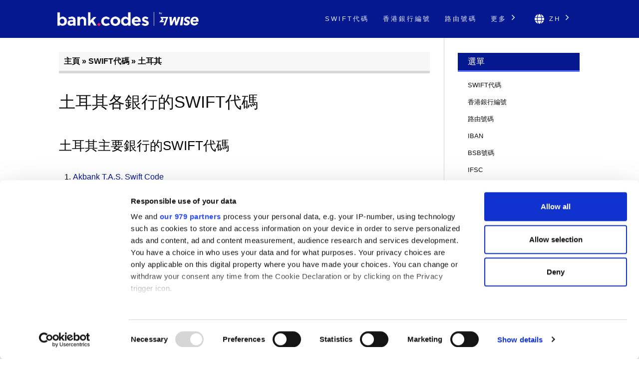

--- FILE ---
content_type: text/html; charset=UTF-8
request_url: https://bank-codes-hk.com/swift-code/turkey/
body_size: 8018
content:
<!DOCTYPE html>
<html dir="ltr" lang="zh-HK">

<head>
    <meta http-equiv="Content-Type" content="text/html; charset=utf-8">
    <meta name="referrer" content="no-referrer-when-downgrade" />
    <meta name="viewport" content="width=device-width, initial-scale=1" />
    <meta name="description" content="了解土耳其的SWIFT代碼資料" />

    <link rel="stylesheet" type="text/css" href="/template/css/styles.min.css?v=be170326" />
    <link rel="shortcut icon" href="/favicon.png" />
    <link rel="preconnect" href="https://www.googletagmanager.com" crossorigin>
    <link rel="preconnect" href="https://cdnjs.cloudflare.com" crossorigin>

    <link rel="canonical" href="https://bank-codes-hk.com/swift-code/turkey/" />

    <link rel="alternate" href="https://bank.codes/swift-code/turkey/" hreflang="en" />
    <link rel="alternate" href="https://bank-codes.com.br/swift-code/turkey/" hreflang="pt-BR" />
    <link rel="alternate" href="https://bank-codes.de/swift-code/turkey/" hreflang="de" />
    <link rel="alternate" href="https://bank-codes.es/swift-code/turkey/" hreflang="es" />
    <link rel="alternate" href="https://bank-codes.fr/swift-code/turkey/" hreflang="fr" />
    <link rel="alternate" href="https://bank-codes.hu/swift-code/turkey/" hreflang="hu" />
    <link rel="alternate" href="https://bank-codes.it/swift-code/turkey/" hreflang="it" />
    <link rel="alternate" href="https://bank-codes-japan.com/swift-code/turkey/" hreflang="ja" />
    <link rel="alternate" href="https://bank-codes.pl/swift-code/turkey/" hreflang="pl" />
    <link rel="alternate" href="https://bank-codes.pt/swift-code/turkey/" hreflang="pt-PT" />
    <link rel="alternate" href="https://bank-codes.ro/swift-code/turkey/" hreflang="ro" />
    <link rel="alternate" href="https://bank-codes.ru/swift-code/turkey/" hreflang="ru" />
    <link rel="alternate" href="https://bank-codes-turkiye.com/swift-code/turkey/" hreflang="tr" />
    <link rel="alternate" href="https://bank-codes-hk.com/swift-code/turkey/" hreflang="zh-HK" />

    <title>土耳其各銀行的SWIFT代碼 </title>

    <script>
    window.addEventListener("CookiebotOnDialogInit", function() {
        if (Cookiebot.getDomainUrlParam("CookiebotScan") === "true")
            Cookiebot.setOutOfRegion();
    });
</script>

<script>
    window ['gtag_enable_tcf_support'] = true;
</script>

<script id="Cookiebot"
        src="https://consent.cookiebot.com/uc.js"
        data-cbid="19a5944c-0f05-4f4a-8be3-9f8fbb69d407"
        data-framework="TCFv2.2"
        data-blockingmode="auto"
        type="text/javascript"></script>

<script id=GTM-dataLayer data-cookieconsent=ignore>
    window.dataLayer = window.dataLayer || [];
    function gtag() {
        dataLayer.push(arguments);
    }

    gtag("consent", "default", {
        ad_personalization: "denied",
        ad_storage: "denied",
        ad_user_data: "denied",
        analytics_storage: "denied",
        functionality_storage: "granted",
        personalization_storage: "denied",
        security_storage: "granted",
        wait_for_update: 500,
    });
    gtag("set", "ads_data_redaction", true);

    function CookiebotCallback_OnAccept() {
        if (Cookiebot && Cookiebot.consent) {
            gtag('consent', 'update', {
                'ad_personalization': (Cookiebot.consent.marketing ? 'granted' : 'denied'),
                'ad_storage': (Cookiebot.consent.marketing ? 'granted' : 'denied'),
                'ad_user_data': (Cookiebot.consent.marketing ? 'granted' : 'denied'),
                'analytics_storage': (Cookiebot.consent.statistics ? 'granted' : 'denied'),
                'personalization_storage': (Cookiebot.consent.preferences ? 'granted' : 'denied'),
            });

            if (Cookiebot.consent.marketing) {
                gtag("set", "ads_data_redaction", false);
                            }

            // Enable Ezoic only if the user has accepted marketing cookies
            if (Cookiebot.consent.marketing && Cookiebot.consent.preferences && Cookiebot.consent.statistics) {
                if (enableGtmScript) {
                    enableGtmScript();
                }
            }
        }

        enableEzoic();
    }

    function CookiebotCallback_OnDecline() {
        gtag("consent", "default", {
            ad_personalization: "denied",
            ad_storage: "denied",
            ad_user_data: "denied",
            analytics_storage: "denied",
            functionality_storage: "granted",
            personalization_storage: "denied",
            security_storage: "granted",
            wait_for_update: 500,
        });
        gtag("set", "ads_data_redaction", true);

        disableEzoic();
    }

    function enableEzoic() {
        if (typeof ezConsentCategories == 'object' && typeof __ezconsent == 'object') {
            // Set each of the users consent choices
            window.ezConsentCategories.preferences = Cookiebot.consent.preferences;
            window.ezConsentCategories.statistics = Cookiebot.consent.statistics;
            window.ezConsentCategories.marketing = Cookiebot.consent.marketing;

            __ezconsent.setEzoicConsentSettings(window.ezConsentCategories);
        }
    }

    function disableEzoic() {
        if (typeof ezConsentCategories == 'object' && typeof __ezconsent == 'object') {
            // Remove all consent choices
            window.ezConsentCategories.preferences = false;
            window.ezConsentCategories.statistics = false;
            window.ezConsentCategories.marketing = false;

            __ezconsent.setEzoicConsentSettings(window.ezConsentCategories);
        }
    }
</script>    
    <script data-cookieconsent="ignore">
        var dataLayer = window.dataLayer = window.dataLayer || [];
        dataLayer.push({
            'siteLevel1':'SWIFT Code',
            'siteLevel2':'Turkey',
            'siteLevel3':'',
            'siteLevel4':''
        });
    </script>

    <!-- Google Tag Manager -->
<template id="deferred-gtm-loading-script">(function(w,d,s,l,i){w[l]=w[l]||[];w[l].push({'gtm.start':
            new Date().getTime(),event:'gtm.js'});var f=d.getElementsByTagName(s)[0],
        j=d.createElement(s),dl=l!='dataLayer'?'&l='+l:'';j.async=true;j.src=
        'https://www.googletagmanager.com/gtm.js?id='+i+dl;f.parentNode.insertBefore(j,f);
    })(window,document,'script','dataLayer','GTM-59XV8Q7');</template>
<!-- End Google Tag Manager -->
<script>
    function enableGtmScript() {
        var template = document.getElementById('deferred-gtm-loading-script');
        var scriptContent = template.innerHTML;

        // Create a new script element
        var script = document.createElement('script');
        script.textContent = scriptContent;

        // Append the script to the DOM to execute it
        document.body.appendChild(script);
    }
</script>
    
    <script src="https://cdnjs.cloudflare.com/ajax/libs/jquery/3.5.1/jquery.min.js" integrity="sha256-9/aliU8dGd2tb6OSsuzixeV4y/faTqgFtohetphbbj0=" crossorigin="anonymous"></script>


</head>

<body class="template-single full-layout">
<div class="wrapper">
    <div class="header_container">
        <div id="header">
            <div class="nav-container">
    <div class="menu-container">
        <h1 id="site_title" class="has-logo">
            <a href="/">
                <img id="thesis_logo_image" src="/template/img/bank-codes-logo-white.png" loading="eager" alt="Bank.Codes" width="283" height="30" title="Bank.Codes - " />
            </a>
        </h1>
        <div class="menu-trigger menu-icon-lines">
            <span class="line line1"></span>
            <span class="line line2"></span>
            <span class="line line3"></span>
        </div>
        <div class="nav">
            <ul>
                                <li><a href="/swift-code/">SWIFT代碼</a></li><li><a href="/hong-kong-bank-code-search/">香港銀行編號</a></li><li><a href="/us-routing-number/">路由號碼</a></li>                <li class="has-dropdown">
                    <a href="#">更多 <svg class="chevron-right" width="24" height="24" viewBox="0 0 24 24" fill="none" xmlns="http://www.w3.org/2000/svg"><path d="M10.5858 6.34317L12 4.92896L19.0711 12L12 19.0711L10.5858 17.6569L16.2427 12L10.5858 6.34317Z" fill="currentColor" /></svg></a>
                    <ul class="dropdown" aria-label="submenu">
                    <li><a href="/iban/">IBAN</a></li><li><a href="/australia-bsb-number/">BSB號碼</a></li><li><a href="/india-ifsc-code/">IFSC</a></li><li><a href="/ireland-nsc/">NSC</a></li><li><a href="/new-zealand-ncc/">NCC</a></li>                    </ul>
                </li>

                <li class="language-chooser has-dropdown">
    <a href="#" aria-haspopup="true"><svg class="globe" xmlns="http://www.w3.org/2000/svg" viewBox="0 0 496 512"><path d="M336.5 160C322 70.7 287.8 8 248 8s-74 62.7-88.5 152h177zM152 256c0 22.2 1.2 43.5 3.3 64h185.3c2.1-20.5 3.3-41.8 3.3-64s-1.2-43.5-3.3-64H155.3c-2.1 20.5-3.3 41.8-3.3 64zm324.7-96c-28.6-67.9-86.5-120.4-158-141.6 24.4 33.8 41.2 84.7 50 141.6h108zM177.2 18.4C105.8 39.6 47.8 92.1 19.3 160h108c8.7-56.9 25.5-107.8 49.9-141.6zM487.4 192H372.7c2.1 21 3.3 42.5 3.3 64s-1.2 43-3.3 64h114.6c5.5-20.5 8.6-41.8 8.6-64s-3.1-43.5-8.5-64zM120 256c0-21.5 1.2-43 3.3-64H8.6C3.2 212.5 0 233.8 0 256s3.2 43.5 8.6 64h114.6c-2-21-3.2-42.5-3.2-64zm39.5 96c14.5 89.3 48.7 152 88.5 152s74-62.7 88.5-152h-177zm159.3 141.6c71.4-21.2 129.4-73.7 158-141.6h-108c-8.8 56.9-25.6 107.8-50 141.6zM19.3 352c28.6 67.9 86.5 120.4 158 141.6-24.4-33.8-41.2-84.7-50-141.6h-108z"/></svg> zh <svg class="chevron-right" width="24" height="24" viewBox="0 0 24 24" fill="none" xmlns="http://www.w3.org/2000/svg"><path d="M10.5858 6.34317L12 4.92896L19.0711 12L12 19.0711L10.5858 17.6569L16.2427 12L10.5858 6.34317Z" fill="currentColor" /></svg></a>
    <ul class="dropdown" aria-label="submenu">
        <li><a href="https://bank.codes/swift-code/turkey/" hreflang="en" class="">English</a></li>
<li><a href="https://bank-codes.com.br/swift-code/turkey/" hreflang="pt_br" class="">Português do Brasil</a></li>
<li><a href="https://bank-codes.de/swift-code/turkey/" hreflang="de" class="">Deutsch</a></li>
<li><a href="https://bank-codes.es/swift-code/turkey/" hreflang="es" class="">Español</a></li>
<li><a href="https://bank-codes.fr/swift-code/turkey/" hreflang="fr" class="">Français</a></li>
<li><a href="https://bank-codes.hu/swift-code/turkey/" hreflang="hu" class="">Magyar</a></li>
<li><a href="https://bank-codes.it/swift-code/turkey/" hreflang="it" class="">Italiano</a></li>
<li><a href="https://bank-codes-japan.com/swift-code/turkey/" hreflang="ja" class="">日本語</a></li>
<li><a href="https://bank-codes.pl/swift-code/turkey/" hreflang="pl" class="">Polska</a></li>
<li><a href="https://bank-codes.pt/swift-code/turkey/" hreflang="pt_pt" class="">Português</a></li>
<li><a href="https://bank-codes.ro/swift-code/turkey/" hreflang="ro" class="">Română</a></li>
<li><a href="https://bank-codes.ru/swift-code/turkey/" hreflang="ru" class="">Русский язык</a></li>
<li><a href="https://bank-codes-turkiye.com/swift-code/turkey/" hreflang="tr" class="">Türkçe</a></li>
<li><a href="https://bank-codes-hk.com/swift-code/turkey/" hreflang="zh_hk" class="">繁體中文 (香港)</a></li>
    </ul>
</li>            </ul>
        </div>
    </div>
</div>        </div>
    </div>

    <div class="content_container">
        <div class="container">
            <div class="columns">
                <div class="column-wrapper">
                    <div class="content">
                        <article class="post_box grt top" itemscope itemtype="http://schema.org/Article">
                            <div class='breadcrumb'><a href='/'>主頁</a> » <a href='/swift-code/'>SWIFT代碼</a> » <a href='/swift-code/turkey/'>土耳其</a></div>
                            <div class="adtop" align="center">

</div>
                            <div class="headline_area">
                                <h1 class="headline" itemprop="headline">土耳其各銀行的SWIFT代碼 </h1>
                                <div class="byline small"></div>
                            </div>

                            <div class="post_content" itemprop="articleBody">
    <h2>土耳其主要銀行的SWIFT代碼</h2>

    <p><ol>
<li><a href='/swift-code/turkey/bank/akbank/'>Akbank T.A.S. Swift Code</a></li>
<li><a href='/swift-code/turkey/bank/denizbank/'>DenizBank Swift Code</a></li>
<li><a href='/swift-code/turkey/bank/ing-bank-turkiye/'>ING Bank Swift Code</a></li>
<li><a href='/swift-code/turkey/bank/kuveyt-turk/'>Kuveyt Türk Swift Code</a></li>
<li><a href='/swift-code/turkey/bank/qnb-finansbank/'>QNB Finansbank Swift Code</a></li>
<li><a href='/swift-code/turkey/bank/ziraat-bankasi/'>Turkiye Cumhuriyeti Ziraat Bankasi Swift Code</a></li>
<li><a href='/swift-code/turkey/bank/garanti-bankasi/'>Turkiye Garanti Bankasi Swift Code</a></li>
<li><a href='/swift-code/turkey/bank/halkbank/'>Turkiye Halk Bankasi Swift Code</a></li>
<li><a href='/swift-code/turkey/bank/turkiye-is-bankasi/'>Turkiye Is Bankasi Swift Code</a></li>
<li><a href='/swift-code/turkey/bank/vakifbank/'>VakıfBank Swift Code</a></li>
<li><a href='/swift-code/turkey/bank/yapi-kredi/'>Yapi Ve Kredi Bankasi Swift Code</a></li>
</ol></p>

    <h2>土耳其各銀行的SWIFT代碼 </h2>

    <div class='navigation'><span class="prev disabled">&laquo; 首頁</span>
<span class="prev disabled">&lsaquo; 上一頁</span>

<span class="current">1</span>
<span class="page-link"><a href="/swift-code/turkey/page/2/">2</a></span>
<span class="page-link"><a href="/swift-code/turkey/page/3/">3</a></span>
<span class="page-link"><a href="/swift-code/turkey/page/4/">4</a></span>
<span class="page-link"><a href="/swift-code/turkey/page/5/">5</a></span>
<span class="page-link"><a href="/swift-code/turkey/page/6/">6</a></span>
<span class="page-link"><a href="/swift-code/turkey/page/7/">7</a></span>
<span class="page-link"><a href="/swift-code/turkey/page/8/">8</a></span>
<span class="page-link"><a href="/swift-code/turkey/page/9/">9</a></span>
 ... 
<span class="next"><a href="/swift-code/turkey/page/2/">下一頁 &rsaquo;</a></span>
<span class="next"><a href="/swift-code/turkey/page/20/">末頁 &raquo;</a></span></div>

    <p>以下是土耳其各銀行的SWIFT代碼。僅顯示已連接到SWIFT網絡的活躍會員之SWIFT代碼。所有非活躍活員的代碼均不包括在此列表中。</p>

<p></p>
<table class='swift-country' width='100%'><thead><tr><th scope='col'>ID</th><th scope='col'>銀行</th><th scope='col'>城市</th><th scope='col'>銀行分行</th><th scope='col'>SWIFT代碼</th></tr></thead><tbody>
 <tr><td>1</td><td>A1 CAPITAL YATIRIM MENKUL DEGERLER A.S.</td><td>ISTANBUL</td><td></td><td><a href='/swift-code/turkey/iymetri1/'>IYMETRI1</a></td></tr>
 <tr><td>2</td><td>A1 CAPITAL YATIRIM MENKUL DEGERLER AS</td><td>ISTANBUL</td><td></td><td><a href='/swift-code/turkey/fomdtri1/'>FOMDTRI1</a></td></tr>
 <tr><td>3</td><td>A1 CAPITAL YATIRIM MENKUL DEGERLER AS</td><td>ISTANBUL</td><td></td><td><a href='/swift-code/turkey/mymdtri1/'>MYMDTRI1</a></td></tr>
 <tr><td>4</td><td>ADABANK A.S.</td><td>ISTANBUL</td><td></td><td><a href='/swift-code/turkey/adabtris/'>ADABTRIS</a></td></tr>
 <tr><td>5</td><td>AEGON EMEKLILIK VE HAYAT A.S.</td><td>ISTANBUL</td><td></td><td><a href='/swift-code/turkey/anemtri1/'>ANEMTRI1</a></td></tr>
 <tr><td>6</td><td>AK PORTFOY YONETIMI A.S.</td><td>ISTANBUL</td><td></td><td><a href='/swift-code/turkey/poyntri1/'>POYNTRI1</a></td></tr>
 <tr><td>7</td><td>AK YATIRIM MENKUL DEGERLER A.S.</td><td>ISTANBUL</td><td></td><td><a href='/swift-code/turkey/yamgtri1/'>YAMGTRI1</a></td></tr>
 <tr><td>8</td><td>AKBANK T.A.S.</td><td>ADANA</td><td></td><td><a href='/swift-code/turkey/akbktris002/'>AKBKTRIS002</a></td></tr>
 <tr><td>9</td><td>AKBANK T.A.S.</td><td>ANKARA</td><td></td><td><a href='/swift-code/turkey/akbktris005/'>AKBKTRIS005</a></td></tr>
 <tr><td>10</td><td>AKBANK T.A.S.</td><td>ANTALYA</td><td></td><td><a href='/swift-code/turkey/akbktris056/'>AKBKTRIS056</a></td></tr>
 <tr><td>11</td><td>AKBANK T.A.S.</td><td>BURSA</td><td></td><td><a href='/swift-code/turkey/akbktris043/'>AKBKTRIS043</a></td></tr>
 <tr><td>12</td><td>AKBANK T.A.S.</td><td>DENIZLI</td><td>DENIZLI BRANCH</td><td><a href='/swift-code/turkey/akbktris012/'>AKBKTRIS012</a></td></tr>
 <tr><td>13</td><td>AKBANK T.A.S.</td><td>GAZIANTEP</td><td></td><td><a href='/swift-code/turkey/akbktris057/'>AKBKTRIS057</a></td></tr>
 <tr><td>14</td><td>AKBANK T.A.S.</td><td>ISKENDERUN</td><td></td><td><a href='/swift-code/turkey/akbktris035/'>AKBKTRIS035</a></td></tr>
 <tr><td>15</td><td>AKBANK T.A.S.</td><td>ISTANBUL</td><td></td><td><a href='/swift-code/turkey/akbktris/'>AKBKTRIS</a></td></tr>
 <tr><td>16</td><td>AKBANK T.A.S.</td><td>ISTANBUL</td><td>BAHCEKAPI BRANCH</td><td><a href='/swift-code/turkey/akbktris004/'>AKBKTRIS004</a></td></tr>
 <tr><td>17</td><td>AKBANK T.A.S.</td><td>ISTANBUL</td><td>BEYOGLU BRANCH</td><td><a href='/swift-code/turkey/akbktris039/'>AKBKTRIS039</a></td></tr>
 <tr><td>18</td><td>AKBANK T.A.S.</td><td>ISTANBUL</td><td>GALATA BRANCH</td><td><a href='/swift-code/turkey/akbktris019/'>AKBKTRIS019</a></td></tr>
 <tr><td>19</td><td>AKBANK T.A.S.</td><td>ISTANBUL</td><td>INTERNATIONAL OPERATIONS</td><td><a href='/swift-code/turkey/akbktris888/'>AKBKTRIS888</a></td></tr>
 <tr><td>20</td><td>AKBANK T.A.S.</td><td>ISTANBUL</td><td>KADIKOY BRANCH</td><td><a href='/swift-code/turkey/akbktris020/'>AKBKTRIS020</a></td></tr>
 <tr><td>21</td><td>AKBANK T.A.S.</td><td>ISTANBUL</td><td>MAIN BRANCH</td><td><a href='/swift-code/turkey/akbktris192/'>AKBKTRIS192</a></td></tr>
 <tr><td>22</td><td>AKBANK T.A.S.</td><td>IZMIR</td><td></td><td><a href='/swift-code/turkey/akbktris006/'>AKBKTRIS006</a></td></tr>
 <tr><td>23</td><td>AKBANK T.A.S.</td><td>IZMIT</td><td></td><td><a href='/swift-code/turkey/akbktris066/'>AKBKTRIS066</a></td></tr>
 <tr><td>24</td><td>AKBANK T.A.S.</td><td>KOCAELI</td><td>TREASURY OPERATIONS</td><td><a href='/swift-code/turkey/akbktris999/'>AKBKTRIS999</a></td></tr>
 <tr><td>25</td><td>AKBANK T.A.S.</td><td>MERSIN</td><td></td><td><a href='/swift-code/turkey/akbktris018/'>AKBKTRIS018</a></td></tr>
 <tr><td>26</td><td>AKBANK T.A.S.</td><td>MERSIN</td><td>MERSIN FREE ZONE BRANCH</td><td><a href='/swift-code/turkey/akbktris622/'>AKBKTRIS622</a></td></tr>
 <tr><td>27</td><td>AKBANK T.A.S.</td><td>SAMSUN</td><td></td><td><a href='/swift-code/turkey/akbktris059/'>AKBKTRIS059</a></td></tr>
 <tr><td>28</td><td>AKDENIZ DEPOCULUK CANLI HAYVANCILIK SUT URUNLERI TARIM SANAYI VE DIS TICARET ANONIM SIRKETI</td><td>ISTANBUL</td><td></td><td><a href='/swift-code/turkey/akmdtri1/'>AKMDTRI1</a></td></tr>
 <tr><td>29</td><td>AKKAN ENERJI VE MADENCILIK ANONIM SIRKETI</td><td>ISTANBUL</td><td></td><td><a href='/swift-code/turkey/aeaotris/'>AEAOTRIS</a></td></tr>
 <tr><td>30</td><td>AKTIF YATIRIM BANKASI A.S.</td><td>ISTANBUL</td><td></td><td><a href='/swift-code/turkey/cayttris001/'>CAYTTRIS001</a></td></tr>
 <tr><td>31</td><td>AKTIF YATIRIM BANKASI A.S.</td><td>ISTANBUL</td><td></td><td><a href='/swift-code/turkey/cayttris002/'>CAYTTRIS002</a></td></tr>
 <tr><td>32</td><td>AKTIF YATIRIM BANKASI A.S.</td><td>ISTANBUL</td><td></td><td><a href='/swift-code/turkey/cayttris003/'>CAYTTRIS003</a></td></tr>
 <tr><td>33</td><td>AKTIF YATIRIM BANKASI A.S.</td><td>ISTANBUL</td><td></td><td><a href='/swift-code/turkey/cayttris/'>CAYTTRIS</a></td></tr>
 <tr><td>34</td><td>ALAN YATIRIM MENKUL DEGERLER AS</td><td>ISTANBUL</td><td></td><td><a href='/swift-code/turkey/almdtri1/'>ALMDTRI1</a></td></tr>
 <tr><td>35</td><td>ALAN YATIRIM MENKUL DEGERLER AS</td><td>ISTANBUL</td><td></td><td><a href='/swift-code/turkey/alsitri1/'>ALSITRI1</a></td></tr>
 <tr><td>36</td><td>ALBARAKA TURK PARTICIPATION BANK</td><td>ISTANBUL</td><td></td><td><a href='/swift-code/turkey/btfhtris/'>BTFHTRIS</a></td></tr>
 <tr><td>37</td><td>ALLIANZ HAYAT VE EMEKLILIK A.S.</td><td>ISTANBUL</td><td></td><td><a href='/swift-code/turkey/kahetri1/'>KAHETRI1</a></td></tr>
 <tr><td>38</td><td>ALLIANZ YASAM VE EMEKLILIK A.S.</td><td>ISTANBUL</td><td></td><td><a href='/swift-code/turkey/yaketri1/'>YAKETRI1</a></td></tr>
 <tr><td>39</td><td>ALNUS YATIRIM MENKUL DEGERLER A.S.</td><td>ISTANBUL</td><td></td><td><a href='/swift-code/turkey/memgtri1/'>MEMGTRI1</a></td></tr>
 <tr><td>40</td><td>ALTERNATIF YATIRIM AS</td><td>ISTANBUL</td><td></td><td><a href='/swift-code/turkey/almitri1/'>ALMITRI1</a></td></tr>
 <tr><td>41</td><td>ALTERNATIFBANK A.S.</td><td>ANKARA</td><td>ANKARA BRANCH</td><td><a href='/swift-code/turkey/alfbtris909/'>ALFBTRIS909</a></td></tr>
 <tr><td>42</td><td>ALTERNATIFBANK A.S.</td><td>BURSA</td><td>BURSA BRANCH</td><td><a href='/swift-code/turkey/alfbtris908/'>ALFBTRIS908</a></td></tr>
 <tr><td>43</td><td>ALTERNATIFBANK A.S.</td><td>ISTANBUL</td><td></td><td><a href='/swift-code/turkey/alfbtris/'>ALFBTRIS</a></td></tr>
 <tr><td>44</td><td>ALTERNATIFBANK A.S.</td><td>IZMIR</td><td>IZMIR BRANCH</td><td><a href='/swift-code/turkey/alfbtris907/'>ALFBTRIS907</a></td></tr>
 <tr><td>45</td><td>ANADOLU HAYAT EMEKLILIK AS</td><td>ISTANBUL</td><td></td><td><a href='/swift-code/turkey/anhetri1/'>ANHETRI1</a></td></tr>
 <tr><td>46</td><td>ANADOLUBANK A.S.</td><td>ISTANBUL</td><td></td><td><a href='/swift-code/turkey/andltris/'>ANDLTRIS</a></td></tr>
 <tr><td>47</td><td>ANADOLUBANK A.S.</td><td>ISTANBUL</td><td>TUZLA FREE ZONE BRANCH</td><td><a href='/swift-code/turkey/andltristuz/'>ANDLTRISTUZ</a></td></tr>
 <tr><td>48</td><td>ARAB TURKISH BANK</td><td>ISTANBUL</td><td></td><td><a href='/swift-code/turkey/atubtris/'>ATUBTRIS</a></td></tr>
 <tr><td>49</td><td>ARCELORMITTAL RZK CELIK SERVIS MERKEZI SANAYI VE TICARET A.S.</td><td>ISTANBUL</td><td></td><td><a href='/swift-code/turkey/rdpttri1/'>RDPTTRI1</a></td></tr>
 <tr><td>50</td><td>ASBANK LTD.</td><td>MERSIN</td><td>CENTRAL BRANCH</td><td><a href='/swift-code/turkey/asbntr21/'>ASBNTR21</a></td></tr>
 </tbody></table>
    <p><center><em>上次數據庫更新： 26-JAN-2024</em></center></p>

    <div class='navigation'><span class="prev disabled">&laquo; 首頁</span>
<span class="prev disabled">&lsaquo; 上一頁</span>

<span class="current">1</span>
<span class="page-link"><a href="/swift-code/turkey/page/2/">2</a></span>
<span class="page-link"><a href="/swift-code/turkey/page/3/">3</a></span>
<span class="page-link"><a href="/swift-code/turkey/page/4/">4</a></span>
<span class="page-link"><a href="/swift-code/turkey/page/5/">5</a></span>
<span class="page-link"><a href="/swift-code/turkey/page/6/">6</a></span>
<span class="page-link"><a href="/swift-code/turkey/page/7/">7</a></span>
<span class="page-link"><a href="/swift-code/turkey/page/8/">8</a></span>
<span class="page-link"><a href="/swift-code/turkey/page/9/">9</a></span>
 ... 
<span class="next"><a href="/swift-code/turkey/page/2/">下一頁 &rsaquo;</a></span>
<span class="next"><a href="/swift-code/turkey/page/20/">末頁 &raquo;</a></span></div>

    <div class="genval-flex">
        <div class="genval">
            <h1>搜尋SWIFT代碼</h1>
            <a class="button" href="/swift-code-search/" title="搜尋SWIFT代碼">搜尋</a>
        </div>
        <div class="genval">
            <h1>驗證SWIFT代碼</h1>
            <a class="button" href="/swift-code-checker/" title="驗證SWIFT代碼">檢查</a>
        </div>
    </div>

<div id='wise' class='wise'>
<h1>透過你的銀行進行國際匯款的弊端</h1>
<p>當你透過銀行匯款或收款時，可能會因匯率欠佳而蒙受損失，並需要繳付隱藏費用。這是因為銀行仍然使用舊系統來兌換貨幣。我們建議你使用<a href='https://wise.com/hk/send-money?utm_source=bank-codes-hk&utm_medium=affiliate&utm_content=swift_code%2Fturkey&utm_campaign=swift_codes' target='_blank' rel='nofollow noopener' id='tw_downside_text'>Wise</a>，他們通常便宜很多。憑藉他們的智能科技：</p>

        <ul><li>你每次將享有更好的匯率和更低的前期費用。</li>
        <li>匯款速度像銀行一樣快，或通常更快；某些貨幣只需幾分鐘即可到賬。</li>
        <li>你的資金將得到銀行級的安全保障。</li>
        <li>你將加入我們超過2百萬位客戶的行列，以47種貨幣匯款至70個國家。</li></ul><div class='wise-cta'>
    	<a class='wise-cta-btn' href="https://wise.com/hk/send-money?utm_source=bank-codes-hk&utm_medium=affiliate&utm_content=swift_code%2Fturkey&utm_campaign=swift_codes" id="tw_downside_send" target="_blank" rel="nofollow noopener">匯款</a>
	<a class='wise-cta-btn' href="https://wise.com/business/?utm_source=bank-codes-hk&utm_medium=affiliate&utm_content=swift_code%2Fturkey&utm_campaign=swift_codes" id="tw_downside_business" target="_blank" rel="nofollow noopener">Wise商業</a>
</div>
</div>
    <h1>關於SWIFT代碼</h1><br>

    <p><span class="drop_cap">S</span>WIFT/BIC代碼用於識別國際匯款的指定銀行及分行，確保你的資金匯至正確地方。銀行會使用這些代碼來處理國際電匯和訊息。</p>

    <p>所有SWIFT代碼均由8個或11個字元組成。11位數字代碼會指明特定的銀行分行，而8位數字代碼（或以「XXX」結尾的代碼）則指明銀行總行。SWIFT代碼的登記事宜由環球同業銀行金融電訊協會（SWIFT）負責。SWIFT一詞經常會與BIC交替使用，後者代表銀行識別代碼。</p>

    <p>這裡提供的工具僅供參考。雖然我們盡力提供準確的資料，但用戶必須承認，本網站對其準確性概不負責。只有你的銀行可以確認銀行賬戶資料是否正確。如果你要繳付重要款項，而且時間緊迫，我們建議你先與銀行聯絡。</p>

</div>
                        </article>
                    </div>

                    <div class="sidebar primary">
                                                <div class="widget widget_meta">
                            <p class="widget_title">選單</p>
                            <div class="textwidget">
                            <ul>
                                                                                                <li><a href="/swift-code/">SWIFT代碼</a></li>
                                                                                                <li><a href="/hong-kong-bank-code-search/">香港銀行編號</a></li>
                                                                                                <li><a href="/us-routing-number/">路由號碼</a></li>
                                                                                                <li><a href="/iban/">IBAN</a></li>
                                                                                                <li><a href="/australia-bsb-number/">BSB號碼</a></li>
                                                                                                <li><a href="/india-ifsc-code/">IFSC</a></li>
                                                                                                <li><a href="/ireland-nsc/">NSC</a></li>
                                                                                                <li><a href="/new-zealand-ncc/">NCC</a></li>
                                                                                                <li><a href="/contact/">聯絡我們</a></li>
                            </ul>
                            </div>
                        </div>

                </div>
            </div>
        </div>
    </div><div class="footer_container">
    <div class="container">
        <div class="footer">
            <div class="copyright_container">
                <div class="copyright_text">
                    <a href="/local-sites/">本地網站</a> |
                    <a href="/about/">關於我們</a> |
                    <a href="/privacy-policy/" rel="nofollow, noindex">私隱政策</a> |
                    <a href="/cookie-policy/" rel="nofollow, noindex">Cookie政策</a> |
                    <a href="/risk-warning/" rel="nofollow, noindex">風險警告</a> |
                    <a href="/contact/">聯絡我們</a> |
                    <a href="/swift-code-search/">搜尋SWIFT代碼</a> |
                    <a href="/swift-code-checker/">驗證SWIFT代碼</a> |
                    <a href="/iban/validate/">IBAN檢查器</a> |
                    <a href="/australia-bsb-number-checker/">驗證BSB號碼</a> |
                    <a href="/iban/generate/">IBAN計算機</a>
                </div>
                <div class="copyright_text">
                    <p>•</p>
                    <p>Bank.Codes归Wise Payments Ltd.（“我们”，“我们”），该公司根据英格兰和威尔士法律的公司编号为07209813。</p>
                </div>
            </div>
        </div>
    </div>
</div>



<script type="text/javascript">(function(d,g){d[g]||(d[g]=function(g){return this.querySelectorAll("."+g)},Element.prototype[g]=d[g])})(document,"getElementsByClassName");(function(){var classes = document.getElementsByClassName('menu-trigger');for (i = 0; i < classes.length; i++) {classes[i].onclick = function() {var menu = this.nextElementSibling;if (/show_menu/.test(menu.className))menu.className = menu.className.replace('show_menu', '').trim();else menu.className += ' show_menu';if (/menu_control_triggered/.test(this.className))this.className = this.className.replace('menu_control_triggered', '').trim();else this.className += ' menu_control_triggered';};}
        var dropdowns = document.getElementsByClassName('has-dropdown');
        for (var i = 0; i < dropdowns.length; i++) {
            dropdowns[i].onclick = function(event) {
                if (event && event.target && event.target.href && event.target.href.endsWith('#')) {
                    event.preventDefault();
                }

                // Disable menu on click on large displays
                if (window.innerWidth >= 1100) {
                    return;
                }

                if (/dropdown-visible/.test(this.className)) {
                    this.className = this.className.replace('dropdown-visible', '').trim();
                } else {
                    this.className += ' dropdown-visible';
                }};}})();</script>
<noscript><style type="text/css" scoped>.nav { display: block; }</style></noscript>
<script defer src="https://static.cloudflareinsights.com/beacon.min.js/vcd15cbe7772f49c399c6a5babf22c1241717689176015" integrity="sha512-ZpsOmlRQV6y907TI0dKBHq9Md29nnaEIPlkf84rnaERnq6zvWvPUqr2ft8M1aS28oN72PdrCzSjY4U6VaAw1EQ==" data-cf-beacon='{"version":"2024.11.0","token":"b168522a1af54d978c576f4a469a62d8","r":1,"server_timing":{"name":{"cfCacheStatus":true,"cfEdge":true,"cfExtPri":true,"cfL4":true,"cfOrigin":true,"cfSpeedBrain":true},"location_startswith":null}}' crossorigin="anonymous"></script>
</body>
</html>

--- FILE ---
content_type: application/x-javascript
request_url: https://consentcdn.cookiebot.com/consentconfig/19a5944c-0f05-4f4a-8be3-9f8fbb69d407/bank-codes-hk.com/configuration.js
body_size: 214
content:
CookieConsent.configuration.tags.push({id:166036483,type:"script",tagID:"",innerHash:"",outerHash:"",tagHash:"9674193238920",url:"https://consent.cookiebot.com/uc.js",resolvedUrl:"https://consent.cookiebot.com/uc.js",cat:[1]});CookieConsent.configuration.tags.push({id:166036484,type:"script",tagID:"",innerHash:"",outerHash:"",tagHash:"10330315115395",url:"",resolvedUrl:"",cat:[3,4]});